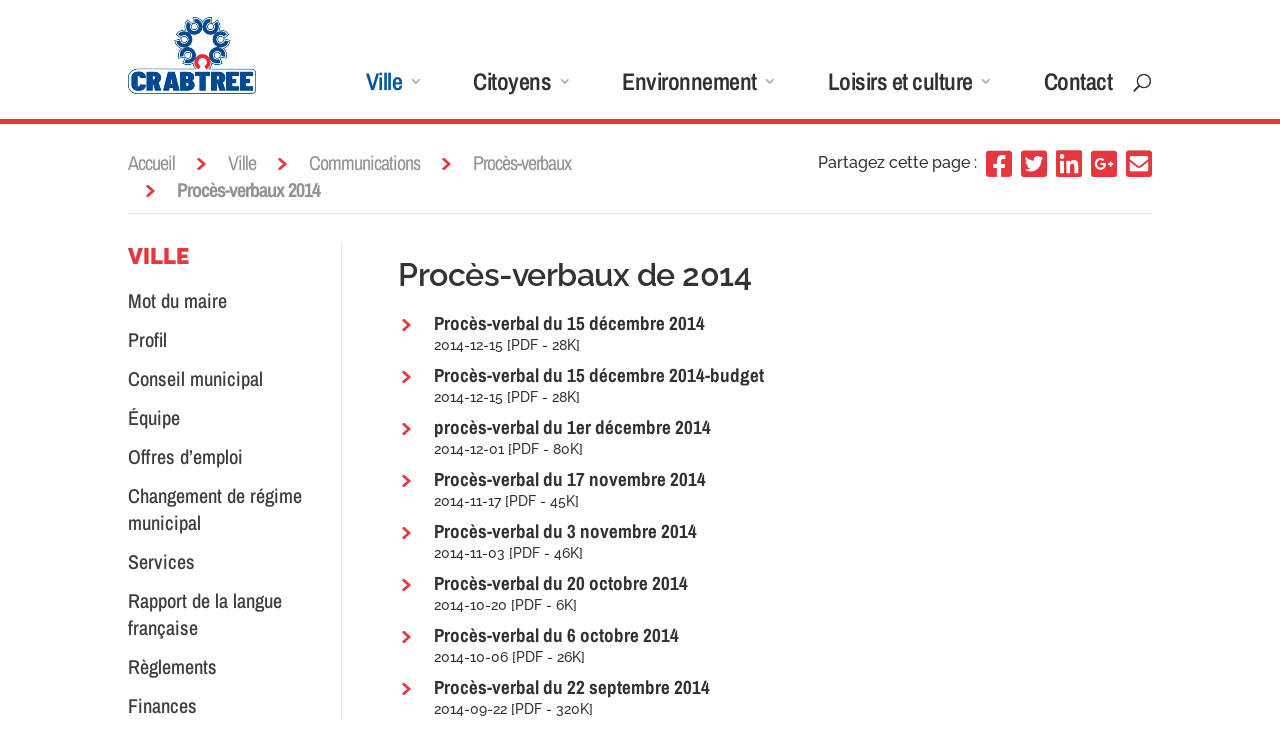

--- FILE ---
content_type: text/css; charset=utf-8
request_url: https://crabtree.quebec/wp-content/themes/Prelude/style.css?ver=1764704164
body_size: 32
content:
/*
 Theme Name:     Prélude
 Description:    Thème de base de Brigade Perséides
 Author:         Brigade Perséides
 Author URI:     https://brigadeperseides.com/
 Template:       Divi
 Version:        1.0.0
*/


--- FILE ---
content_type: text/css; charset=utf-8
request_url: https://crabtree.quebec/wp-content/et-cache/5127/et-core-unified-deferred-5127.min.css?ver=1763694791
body_size: 640
content:
div.et_pb_section.et_pb_section_1{background-image:linear-gradient(90deg,#e5373e 62%,#07539d 62%)!important}.et_pb_section_1.et_pb_section,.et_pb_section_2.et_pb_section{padding-top:2%;padding-bottom:2%}.et_pb_section_1,.et_pb_section_2{z-index:1}div.et_pb_section.et_pb_section_2{background-image:linear-gradient(90deg,#e5373e 50%,#07539d 50%)!important}.et_pb_text_2 h6,.et_pb_text_1 h6{font-family:'Archivo Narrow',Helvetica,Arial,Lucida,sans-serif;font-weight:700;font-size:42px}.et_pb_text_1{margin-top:2%!important}.et_pb_code_0{padding-bottom:30px}.et_pb_column_3{position:relative}.et_pb_column_3:after{content:"";display:block;position:absolute;background-image:url(/wp-content/uploads/2018/03/confetti.svg);background-repeat:no-repeat;background-position:center;background-size:82px 77px;height:77px;width:82px;top:50%;right:-110px;margin-top:-39px;opacity:0.3}.et_pb_text_2 h1{font-family:'Archivo Narrow',Helvetica,Arial,Lucida,sans-serif;font-size:39px;color:#ffffff!important;line-height:1.2em}.et_pb_text_2 h3:hover{color:#dfe7ee!important}.et_pb_text_2{padding-top:0px!important;padding-bottom:0px!important;margin-top:5%!important;margin-bottom:0px!important}.et_pb_text_2 h3{transition:color 300ms ease 0ms}.et_pb_button_0_wrapper{margin-top:5%!important}body #page-container .et_pb_section .et_pb_button_0{border-color:#313131;background-color:#313131}body #page-container .et_pb_section .et_pb_button_0:hover{color:#ffffff!important;border-color:#e5373e!important;background-image:initial;background-color:#e5373e}body #page-container .et_pb_section .et_pb_button_0,body #page-container .et_pb_section .et_pb_button_0:hover{padding:0.3em 1em!important}body #page-container .et_pb_section .et_pb_button_0:before,body #page-container .et_pb_section .et_pb_button_0:after{display:none!important}.et_pb_button_0{transition:color 300ms ease 0ms,background-color 300ms ease 0ms,border 300ms ease 0ms}.et_pb_button_0,.et_pb_button_0:after{transition:all 300ms ease 0ms}.et_pb_column_2{padding-right:5%}@media only screen and (min-width:981px){.et_pb_code_0{width:100%}}@media only screen and (max-width:980px){div.et_pb_section.et_pb_section_1{background-image:linear-gradient(180deg,#e5373e 62%,#07539d 62%)!important}div.et_pb_section.et_pb_section_2{background-image:linear-gradient(180deg,#e5373e 60%,#07539d 60%)!important}.et_pb_button_0_wrapper{margin-top:6%!important}.et_pb_code_0.et_pb_module{margin-left:auto!important;margin-right:auto!important}}@media only screen and (max-width:767px){div.et_pb_section.et_pb_section_2{background-image:linear-gradient(180deg,#e5373e 58%,#07539d 58%)!important}.et_pb_button_0_wrapper{margin-top:6%!important}.et_pb_code_0.et_pb_module{margin-left:auto!important;margin-right:auto!important}}

--- FILE ---
content_type: text/css; charset=utf-8
request_url: https://crabtree.quebec/wp-content/themes/Prelude/assets/css/print.min.css?ver=1764704164
body_size: 163
content:
*{color:black!important}#main-footer,#main-header,#top-header,.et_pb_section.bandeau-infolettre,.et_pb_section.header_section{display:none}.et_pb_section.breadcrumbs_section .breadcrumbs_row .breadcrumbs_module .separateur:before{content:'>';height:auto;width:auto;background-image:none}#et-main-area #main-content .page .et_pb_text ul{list-style-type:circle!important}#et-main-area #main-content .page .et_pb_text ul li{padding-left:0!important}#et-main-area #main-content .page .et_pb_text ul li:after{content:normal!important}#et-main-area #main-content .page .et_section_specialty .et_pb_row_1-4_3-4 .et_pb_column_1_4:first-child{display:none}